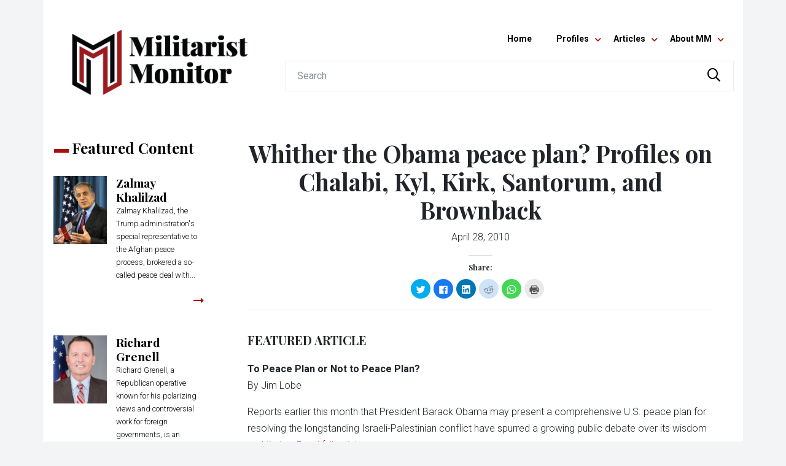

--- FILE ---
content_type: text/html; charset=UTF-8
request_url: https://militarist-monitor.org/whither_the_obama_peace_plan_profiles_on_chalabi_kyl_kirk_santorum_and_brow/
body_size: 16193
content:
<!DOCTYPE html>
<!--[if lt IE 9]> <html class="old-ie" lang="en-US"> <!![endif]-->
<!--[if gte IE 9|!(IE)]><!--> <html lang="en-US"> <!--<![endif]-->
<head>

  <meta charset="UTF-8" />
  <meta name="viewport" content="width=device-width, initial-scale=1">
  <meta http-equiv="X-UA-Compatible" content="IE=edge">
  <meta http-equiv="Content-Type" content="text/html; charset=utf-8" />
  <meta http-equiv="pragma" content="no-cache" />
  <meta http-equiv="imagetoolbar" content="no" />
  <meta name="language" content="English" />
  <meta name="charset" content="utf-8" />
  <meta name="distribution" content="Global" />
  <meta name="rating" content="General" />
  <meta name="expires" content="Never" />
  <meta name="robots" content="Index, Follow" />
  <meta name="revisit-after" content="3 Days" />

  <link rel="dns-prefetch" href="//ajax.googleapis.com">
  <link rel="dns-prefetch" href="//fonts.googleapis.com">
  <link rel="profile" href="http://gmpg.org/xfn/11" />
  <link rel="pingback" href="https://militarist-monitor.org/xmlrpc.php" />
  <meta name="google-site-verification" content="8dyMVcOj__oYxotWxXVl3IaWOMO5xVutGB3jfIILuCE" />
  <meta name="google-site-verification" content="bN7jh_uImE8EAvT55qYB-h9rZkwxgLGTnly-0G8c0eY" />

  <!-- Google Fonts -->
  <!-- <link href='//fonts.googleapis.com/css?family=Abril+Fatface|Roboto:300,400,700' rel='stylesheet' type='text/css'> -->
  <!-- <link href='//fonts.googleapis.com/css?family=Prata|Roboto:300,400,700' rel='stylesheet' type='text/css'> -->
  <link href='//fonts.googleapis.com/css?family=Playfair+Display:400,700,900|Roboto:300,400,700' rel='stylesheet' type='text/css'>


  <!-- Font Awesome -->
  <link rel="stylesheet" href="https://pro.fontawesome.com/releases/v5.3.1/css/all.css" integrity="sha384-9ralMzdK1QYsk4yBY680hmsb4/hJ98xK3w0TIaJ3ll4POWpWUYaA2bRjGGujGT8w" crossorigin="anonymous">

  <!-- Bootstrap -->
  <link rel="stylesheet" href="//maxcdn.bootstrapcdn.com/bootstrap/4.0.0-beta.3/css/bootstrap.min.css" integrity="sha384-Zug+QiDoJOrZ5t4lssLdxGhVrurbmBWopoEl+M6BdEfwnCJZtKxi1KgxUyJq13dy" crossorigin="anonymous">


  <!-- HTML5 shim and Respond.js IE8 support of HTML5 elements and media queries -->
  <!--[if lt IE 9]>
    <script src="https://militarist-monitor.org/wp-content/themes/rightweb-master-2018/assets/js/html5shiv.js"></script>
    <script src="https://militarist-monitor.org/wp-content/themes/rightweb-master-2018/assets/js/respond.min.js"></script>
  <![endif]-->

  <title itemprop="name">Whither the Obama peace plan? Profiles on Chalabi, Kyl, Kirk, Santorum, and Brownback - Militarist Monitor</title>

  
<!-- This site is optimized with the Yoast SEO Premium plugin v12.5.1 - https://yoast.com/wordpress/plugins/seo/ -->
<meta name="robots" content="max-snippet:-1, max-image-preview:large, max-video-preview:-1"/>
<link rel="canonical" href="https://militarist-monitor.org/whither_the_obama_peace_plan_profiles_on_chalabi_kyl_kirk_santorum_and_brow/" />
<meta property="og:locale" content="en_US" />
<meta property="og:type" content="article" />
<meta property="og:title" content="Whither the Obama peace plan? Profiles on Chalabi, Kyl, Kirk, Santorum, and Brownback - Militarist Monitor" />
<meta property="og:description" content="FEATURED ARTICLE To Peace Plan or Not to Peace Plan?…" />
<meta property="og:url" content="https://militarist-monitor.org/whither_the_obama_peace_plan_profiles_on_chalabi_kyl_kirk_santorum_and_brow/" />
<meta property="og:site_name" content="Militarist Monitor" />
<meta property="article:publisher" content="https://www.facebook.com/Militarist-Monitor-133609559991449/" />
<meta property="article:section" content="Right Web News Archive" />
<meta property="article:published_time" content="2010-04-28T19:37:54+00:00" />
<meta name="twitter:card" content="summary_large_image" />
<meta name="twitter:description" content="FEATURED ARTICLE To Peace Plan or Not to Peace Plan?…" />
<meta name="twitter:title" content="Whither the Obama peace plan? Profiles on Chalabi, Kyl, Kirk, Santorum, and Brownback - Militarist Monitor" />
<meta name="twitter:site" content="@MilitaristWeb" />
<meta name="twitter:creator" content="@MilitaristWeb" />
<script type='application/ld+json' class='yoast-schema-graph yoast-schema-graph--main'>{"@context":"https://schema.org","@graph":[{"@type":"Organization","@id":"https://militarist-monitor.org/#organization","name":"The Militarist Monitor","url":"https://militarist-monitor.org/","sameAs":["https://www.facebook.com/Militarist-Monitor-133609559991449/","https://twitter.com/MilitaristWeb"],"logo":{"@type":"ImageObject","@id":"https://militarist-monitor.org/#logo","url":"https://militarist-monitor.org/wp-content/uploads/2019/11/mm-social-profile-logo-fb.jpg","width":180,"height":180,"caption":"The Militarist Monitor"},"image":{"@id":"https://militarist-monitor.org/#logo"}},{"@type":"WebSite","@id":"https://militarist-monitor.org/#website","url":"https://militarist-monitor.org/","name":"Militarist Monitor","publisher":{"@id":"https://militarist-monitor.org/#organization"},"potentialAction":{"@type":"SearchAction","target":"https://militarist-monitor.org/?s={search_term_string}","query-input":"required name=search_term_string"}},{"@type":"WebPage","@id":"https://militarist-monitor.org/whither_the_obama_peace_plan_profiles_on_chalabi_kyl_kirk_santorum_and_brow/#webpage","url":"https://militarist-monitor.org/whither_the_obama_peace_plan_profiles_on_chalabi_kyl_kirk_santorum_and_brow/","inLanguage":"en-US","name":"Whither the Obama peace plan? Profiles on Chalabi, Kyl, Kirk, Santorum, and Brownback - Militarist Monitor","isPartOf":{"@id":"https://militarist-monitor.org/#website"},"datePublished":"2010-04-28T19:37:54+00:00","dateModified":"2010-04-28T19:37:54+00:00"},{"@type":"Article","@id":"https://militarist-monitor.org/whither_the_obama_peace_plan_profiles_on_chalabi_kyl_kirk_santorum_and_brow/#article","isPartOf":{"@id":"https://militarist-monitor.org/whither_the_obama_peace_plan_profiles_on_chalabi_kyl_kirk_santorum_and_brow/#webpage"},"author":{"@id":"https://militarist-monitor.org/#/schema/person/d3fd9f24fb673c99b84c90490faa4bc9"},"headline":"Whither the Obama peace plan? Profiles on Chalabi, Kyl, Kirk, Santorum, and Brownback","datePublished":"2010-04-28T19:37:54+00:00","dateModified":"2010-04-28T19:37:54+00:00","commentCount":0,"mainEntityOfPage":{"@id":"https://militarist-monitor.org/whither_the_obama_peace_plan_profiles_on_chalabi_kyl_kirk_santorum_and_brow/#webpage"},"publisher":{"@id":"https://militarist-monitor.org/#organization"},"articleSection":"Right Web News Archive"},{"@type":["Person"],"@id":"https://militarist-monitor.org/#/schema/person/d3fd9f24fb673c99b84c90490faa4bc9","name":"rightwebboss","image":{"@type":"ImageObject","@id":"https://militarist-monitor.org/#authorlogo","url":"https://secure.gravatar.com/avatar/b14834e1c04406afca71459001ed8347?s=96&d=mm&r=g","caption":"rightwebboss"},"sameAs":[]}]}</script>
<!-- / Yoast SEO Premium plugin. -->

<link rel='dns-prefetch' href='//s0.wp.com' />
<link rel='dns-prefetch' href='//s.w.org' />
		<script type="text/javascript">
			window._wpemojiSettings = {"baseUrl":"https:\/\/s.w.org\/images\/core\/emoji\/12.0.0-1\/72x72\/","ext":".png","svgUrl":"https:\/\/s.w.org\/images\/core\/emoji\/12.0.0-1\/svg\/","svgExt":".svg","source":{"concatemoji":"https:\/\/militarist-monitor.org\/wp-includes\/js\/wp-emoji-release.min.js?ver=5.3"}};
			!function(e,a,t){var r,n,o,i,p=a.createElement("canvas"),s=p.getContext&&p.getContext("2d");function c(e,t){var a=String.fromCharCode;s.clearRect(0,0,p.width,p.height),s.fillText(a.apply(this,e),0,0);var r=p.toDataURL();return s.clearRect(0,0,p.width,p.height),s.fillText(a.apply(this,t),0,0),r===p.toDataURL()}function l(e){if(!s||!s.fillText)return!1;switch(s.textBaseline="top",s.font="600 32px Arial",e){case"flag":return!c([127987,65039,8205,9895,65039],[127987,65039,8203,9895,65039])&&(!c([55356,56826,55356,56819],[55356,56826,8203,55356,56819])&&!c([55356,57332,56128,56423,56128,56418,56128,56421,56128,56430,56128,56423,56128,56447],[55356,57332,8203,56128,56423,8203,56128,56418,8203,56128,56421,8203,56128,56430,8203,56128,56423,8203,56128,56447]));case"emoji":return!c([55357,56424,55356,57342,8205,55358,56605,8205,55357,56424,55356,57340],[55357,56424,55356,57342,8203,55358,56605,8203,55357,56424,55356,57340])}return!1}function d(e){var t=a.createElement("script");t.src=e,t.defer=t.type="text/javascript",a.getElementsByTagName("head")[0].appendChild(t)}for(i=Array("flag","emoji"),t.supports={everything:!0,everythingExceptFlag:!0},o=0;o<i.length;o++)t.supports[i[o]]=l(i[o]),t.supports.everything=t.supports.everything&&t.supports[i[o]],"flag"!==i[o]&&(t.supports.everythingExceptFlag=t.supports.everythingExceptFlag&&t.supports[i[o]]);t.supports.everythingExceptFlag=t.supports.everythingExceptFlag&&!t.supports.flag,t.DOMReady=!1,t.readyCallback=function(){t.DOMReady=!0},t.supports.everything||(n=function(){t.readyCallback()},a.addEventListener?(a.addEventListener("DOMContentLoaded",n,!1),e.addEventListener("load",n,!1)):(e.attachEvent("onload",n),a.attachEvent("onreadystatechange",function(){"complete"===a.readyState&&t.readyCallback()})),(r=t.source||{}).concatemoji?d(r.concatemoji):r.wpemoji&&r.twemoji&&(d(r.twemoji),d(r.wpemoji)))}(window,document,window._wpemojiSettings);
		</script>
		<style type="text/css">
img.wp-smiley,
img.emoji {
	display: inline !important;
	border: none !important;
	box-shadow: none !important;
	height: 1em !important;
	width: 1em !important;
	margin: 0 .07em !important;
	vertical-align: -0.1em !important;
	background: none !important;
	padding: 0 !important;
}
</style>
	<link rel='stylesheet' id='wp-block-library-css'  href='https://c0.wp.com/c/5.3/wp-includes/css/dist/block-library/style.min.css' type='text/css' media='all' />
<link rel='stylesheet' id='contact-form-7-css'  href='https://militarist-monitor.org/wp-content/plugins/contact-form-7/includes/css/styles.css?ver=5.1.5' type='text/css' media='all' />
<link rel='stylesheet' id='style-css'  href='https://militarist-monitor.org/wp-content/themes/rightweb-master-2018/style.css?ver=5.3' type='text/css' media='all' />
<link rel='stylesheet' id='main-css'  href='https://militarist-monitor.org/wp-content/themes/rightweb-master-2018/assets/css/main.css?ver=5.3' type='text/css' media='all' />
<link rel='stylesheet' id='social-logos-css'  href='https://c0.wp.com/p/jetpack/7.9.4/_inc/social-logos/social-logos.min.css' type='text/css' media='all' />
<link rel='stylesheet' id='jetpack_css-css'  href='https://c0.wp.com/p/jetpack/7.9.4/css/jetpack.css' type='text/css' media='all' />
<link rel='https://api.w.org/' href='https://militarist-monitor.org/wp-json/' />
<link rel='shortlink' href='https://militarist-monitor.org/?p=6484' />
<link rel="alternate" type="application/json+oembed" href="https://militarist-monitor.org/wp-json/oembed/1.0/embed?url=https%3A%2F%2Fmilitarist-monitor.org%2Fwhither_the_obama_peace_plan_profiles_on_chalabi_kyl_kirk_santorum_and_brow%2F" />
<link rel="alternate" type="text/xml+oembed" href="https://militarist-monitor.org/wp-json/oembed/1.0/embed?url=https%3A%2F%2Fmilitarist-monitor.org%2Fwhither_the_obama_peace_plan_profiles_on_chalabi_kyl_kirk_santorum_and_brow%2F&#038;format=xml" />

<link rel='dns-prefetch' href='//c0.wp.com'/>
<style type='text/css'>img#wpstats{display:none}</style><style type="text/css">.recentcomments a{display:inline !important;padding:0 !important;margin:0 !important;}</style><link rel="icon" href="https://militarist-monitor.org/wp-content/uploads/2019/05/cropped-militarist-monitor-icon-32x32.png" sizes="32x32" />
<link rel="icon" href="https://militarist-monitor.org/wp-content/uploads/2019/05/cropped-militarist-monitor-icon-192x192.png" sizes="192x192" />
<link rel="apple-touch-icon-precomposed" href="https://militarist-monitor.org/wp-content/uploads/2019/05/cropped-militarist-monitor-icon-180x180.png" />
<meta name="msapplication-TileImage" content="https://militarist-monitor.org/wp-content/uploads/2019/05/cropped-militarist-monitor-icon-270x270.png" />


  
  <!-- Global site tag (gtag.js) - Google Analytics -->
  <script async src="https://www.googletagmanager.com/gtag/js?id=UA-17119724-1"></script>
  <script>
    window.dataLayer = window.dataLayer || [];
    function gtag(){dataLayer.push(arguments);}
    gtag('js', new Date());

    gtag('config', 'UA-17119724-1');
  </script>


  <!-- SHare This -->
  <script type="text/javascript" src="https://ws.sharethis.com/button/buttons.js"></script>
  <script type="text/javascript">
          stLight.options({
                  publisher:'5abb4716-1702-4eac-b0ba-1b86494ea351',
          });
  </script>      


</head>

<body class="post-template-default single single-post postid-6484 single-format-standard" itemscope="itemscope" itemtype="http://schema.org/WebPage">

<a name="top"></a>

  


<!-- .site-branding -->
<header id="masthead" class="clearfix site-header-wrapper d-none d-md-block" role="banner">
    <div class="site-header container">
        <div class="row">
            <div class="col-sm-4">

        <!-- <div class="site-branding text-center">
                      <a href="https://militarist-monitor.org/" title="Militarist Monitor">
              <img src="https://militarist-monitor.org/wp-content/uploads/2019/05/militarist-monitor-logo.png" alt="Militarist Monitor" class="img-fluid" data-aos="fade-down" />
            </a>
                    Tracking militarists’ efforts to influence U.S. foreign policy        </div> -->

        <div class="site-branding text-center">
                      <a href="https://militarist-monitor.org/" title="Militarist Monitor"><img src="https://militarist-monitor.org/wp-content/uploads/2019/05/militarist-monitor-logo.png" alt="Militarist Monitor" class="img-fluid animated fadeInDown" /></a>
                  </div>
      </div>
            <div class="col-sm-8">
                <div class="site-contact text-right p-3">

          <span class="header_social_icons">
                      <a href="https://www.facebook.com/Right-Web-133609559991449/" target="_blank"><i class="fab fa-fw fa-2x fa-facebook-square" aria-hidden="true"></i></a>
                              </span>

          <!-- <small>Contact</small> -->
          <!--           <p><small></small></p> -->
                </div> <!-- end .site-contact -->

                <div class="header-nav">
                    <!-- #main-navigation -->
                    <div class="main-menu-wrapper text-right">
                        <div class="main-menu">
                            <nav id="main-navigation" class="container navbar navbar-expand d-flex justify-content-end ml-auto mt-3 main-nav"><ul id="main-menu" class="navbar-nav"><li id="menu-item-82906" class="menu-item menu-item-type-custom menu-item-object-custom menu-item-82906"><a title="Home" href="/">Home</a></li>
<li id="menu-item-82908" class="menu-item menu-item-type-custom menu-item-object-custom menu-item-has-children menu-item-82908 dropdown"><a title="Profiles" href="#" data-toggle="dropdown" class="dropdown-toggle" aria-haspopup="true">Profiles <span class="caret"></span></a>
<ul role="menu" class=" dropdown-menu">
	<li id="menu-item-82918" class="menu-item menu-item-type-taxonomy menu-item-object-category menu-item-82918"><a title="Individuals" href="https://militarist-monitor.org/category/profiles/individuals/">Individuals</a></li>
	<li id="menu-item-82917" class="menu-item menu-item-type-taxonomy menu-item-object-category menu-item-82917"><a title="Government" href="https://militarist-monitor.org/category/profiles/government/">Government</a></li>
	<li id="menu-item-82916" class="menu-item menu-item-type-taxonomy menu-item-object-category menu-item-82916"><a title="Funders" href="https://militarist-monitor.org/category/profiles/funders/">Funders</a></li>
	<li id="menu-item-82920" class="menu-item menu-item-type-taxonomy menu-item-object-category menu-item-82920"><a title="Organizations" href="https://militarist-monitor.org/category/profiles/organizations/">Organizations</a></li>
	<li id="menu-item-82919" class="menu-item menu-item-type-taxonomy menu-item-object-category menu-item-82919"><a title="Media" href="https://militarist-monitor.org/category/profiles/media/">Media</a></li>
	<li id="menu-item-82915" class="menu-item menu-item-type-taxonomy menu-item-object-category menu-item-82915"><a title="Businesses" href="https://militarist-monitor.org/category/profiles/businesses/">Businesses</a></li>
	<li id="menu-item-82914" class="menu-item menu-item-type-taxonomy menu-item-object-category menu-item-82914"><a title="GroupWatch Archive" href="https://militarist-monitor.org/category/profiles/groupwatch_archive/">GroupWatch Archive</a></li>
</ul>
</li>
<li id="menu-item-82907" class="menu-item menu-item-type-custom menu-item-object-custom menu-item-has-children menu-item-82907 dropdown"><a title="Articles" href="#" data-toggle="dropdown" class="dropdown-toggle" aria-haspopup="true">Articles <span class="caret"></span></a>
<ul role="menu" class=" dropdown-menu">
	<li id="menu-item-82911" class="menu-item menu-item-type-taxonomy menu-item-object-category menu-item-82911"><a title="From the Wires" href="https://militarist-monitor.org/category/articles/from_the_wires/">From the Wires</a></li>
	<li id="menu-item-82913" class="menu-item menu-item-type-taxonomy menu-item-object-category menu-item-82913"><a title="Right Web Features Archive" href="https://militarist-monitor.org/category/articles/feature_stories/">Right Web Features Archive</a></li>
</ul>
</li>
<li id="menu-item-82909" class="menu-item menu-item-type-custom menu-item-object-custom menu-item-has-children menu-item-82909 dropdown"><a title="About MM" href="#" data-toggle="dropdown" class="dropdown-toggle" aria-haspopup="true">About MM <span class="caret"></span></a>
<ul role="menu" class=" dropdown-menu">
	<li id="menu-item-82923" class="menu-item menu-item-type-post_type menu-item-object-page menu-item-82923"><a title="About The Militarist Monitor" href="https://militarist-monitor.org/about/">About The Militarist Monitor</a></li>
	<li id="menu-item-82921" class="menu-item menu-item-type-post_type menu-item-object-page menu-item-82921"><a title="Privacy Policy" href="https://militarist-monitor.org/privacy-policy-2/">Privacy Policy</a></li>
</ul>
</li>
</ul></nav>                        </div>
                    </div>

                    <form role="search" method="get" class="search-form" action="https://militarist-monitor.org/">
                        <div class="input-group">
                            <input type="search" class="form-control search-input-field" placeholder="Search" aria-label="Search" name="s" title="Search">
                            <div class="input-group-append">
                                <button class="btn btn-outline-search" type="submit"><i class="far fa-fw fa-lg fa-search"></i></button>
                            </div>
                        </div>
                        <!-- <label>
                        <span class="screen-reader-text">Search for:</span>
                        <input type="search" class="search-field form-control" placeholder="Search …" value="" name="s" title="Search for:" />
                        </label>
                        <button type="submit" class="search-submit btn btn-outline-secondary" value="Search"><i class="far fa-search"></i></button> -->
                        <!-- </div> -->
                    </form>

                </div> <!-- end .header-nav -->
            </div> <!-- end .col-sm-8 -->
        </div> <!-- end .row -->
    </div>  <!-- end .container -->
</header>



<!-- HANDHELD HEADER -->

<header id="masthead-handheld" class="clearfix site-header-handheld-wrapper d-block d-md-none" role="banner">

  <div class="site-header-handheld-header container d-none">

    <div class="row">
      <div class="col-4 text-left pt-2">

                <a href="https://www.facebook.com/Right-Web-133609559991449/" target="_blank">

          <i class="fab fa-fw fa-2x fa-facebook-square" aria-hidden="true"></i>
          <!-- <span class="fa-fadin-onload fa-2x" style="vertical-align: middle;">
            <span class="fa-layers fa-fw">
              <i class="fas fa-circle" style="color: #212529;"></i>
              <i class="fa-inverse fab fa-facebook-square" data-fa-transform="shrink-8" style="color: #fff;"></i>
            </span>
          </span> -->
        </a>
        

        
      </div>
      <div class="col-8 text-right pt-2">

          <a href="mailto:">
            <i class="fas fa-fw fa-lg fa-envelope-square"></i>
            <!-- <i class="fa fa-fw fa-lg fa-envelope" aria-hidden="true"></i> -->
            <!-- <span class="fa-fadin-onload fa-2x" style="vertical-align: middle;">
              <span class="fa-layers fa-fw">
                <i class="fas fa-circle" style="color: #212529;"></i>
                <i class="fa-inverse fas fa-envelope" data-fa-transform="shrink-8" style="color: #fff;"></i>
              </span>
            </span> -->
          </a>
          <a href="tel:">
            <i class="fas fa-fw fa-lg fa-phone-square"></i>
            <!-- <i class="fa fa-fw fa-lg fa-phone" aria-hidden="true"></i> -->
            <!-- <span class="fa-fadin-onload fa-2x" style="vertical-align: middle;">
              <span class="fa-layers fa-fw">
                <i class="fas fa-circle" style="color: #212529;"></i>
                <i class="fa-inverse fas fa-phone" data-fa-transform="shrink-8" style="color: #fff;"></i>
              </span>
            </span> -->
          <span style="font-size: 1.1rem;"></span>
          </a>

      </div>
      
    </div>

  </div>



  <div class="site-header-handheld container">

    <div class="row">
      <div class="col-8">

        <div class="site-branding text-left">
                      <a href="https://militarist-monitor.org/" title="Militarist Monitor"><img src="https://militarist-monitor.org/wp-content/uploads/2019/05/militarist-monitor-logo.png" alt="Militarist Monitor" class="img-fluid" data-aos="fade-down" data-aos-once="true" /></a>
                  </div>

      </div>
      <div class="col-4">

        <div class="text-right mt-4">

          <a href="javascript:;" class="toggle-handheld" id="menu-toggle-slide" aria-expanded="false"><span class="sr-only sr-only-focusable">Menu</span>
              <svg class="icon icon-menu-toggle" aria-hidden="true" version="1.1" xmlns="http://www.w3.org/2000/svg" xmlns:xlink="http://www.w3.org/1999/xlink" x="0px" y="0px" viewBox="0 0 100 100">
                <g class="svg-menu-toggle">
                  <path class="line line-1" d="M5 13h90v14H5z"/>
                  <path class="line line-2" d="M5 43h90v14H5z"/>
                  <path class="line line-3" d="M5 73h90v14H5z"/>
                </g>
              </svg>
          </a>

        </div>

      </div>
    </div>
</div>



</header>



<!-- #main-navigation -->
<div class="handheld-menu-wrapper d-block d-sm-none">


<!--
handheld-menu-slide-left
handheld-menu-slide-down
-->

  <div class="handheld-menu handheld-menu-slide-left container">


    <div class="menu_close text-right">

      <a href="#" class="toggle-handheld" id="menu-toggle-slide-in" aria-expanded="false"><span class="sr-only sr-only-focusable">Menu</span>
          <svg class="icon icon-menu-toggle" aria-hidden="true" version="1.1" xmlns="http://www.w3.org/2000/svg" xmlns:xlink="http://www.w3.org/1999/xlink" x="0px" y="0px" viewBox="0 0 100 100">
            <g class="svg-menu-toggle">
              <path class="line line-1" d="M5 13h90v14H5z"/>
              <path class="line line-2" d="M5 43h90v14H5z"/>
              <path class="line line-3" d="M5 73h90v14H5z"/>
            </g>
          </svg>
      </a>

    </div>




  <nav id="handheld-navigation" class="container navbar navbar-expand-lg handheld-nav"><ul id="handheld-menu" class="navbar-nav"><li class="menu-item menu-item-type-custom menu-item-object-custom menu-item-82906"><a title="Home" href="/">Home</a></li>
<li class="menu-item menu-item-type-custom menu-item-object-custom menu-item-has-children menu-item-82908 dropdown"><a title="Profiles" href="#" data-toggle="dropdown" class="dropdown-toggle" aria-haspopup="true">Profiles <span class="caret"></span></a>
<ul role="menu" class=" dropdown-menu">
	<li class="menu-item menu-item-type-taxonomy menu-item-object-category menu-item-82918"><a title="Individuals" href="https://militarist-monitor.org/category/profiles/individuals/">Individuals</a></li>
	<li class="menu-item menu-item-type-taxonomy menu-item-object-category menu-item-82917"><a title="Government" href="https://militarist-monitor.org/category/profiles/government/">Government</a></li>
	<li class="menu-item menu-item-type-taxonomy menu-item-object-category menu-item-82916"><a title="Funders" href="https://militarist-monitor.org/category/profiles/funders/">Funders</a></li>
	<li class="menu-item menu-item-type-taxonomy menu-item-object-category menu-item-82920"><a title="Organizations" href="https://militarist-monitor.org/category/profiles/organizations/">Organizations</a></li>
	<li class="menu-item menu-item-type-taxonomy menu-item-object-category menu-item-82919"><a title="Media" href="https://militarist-monitor.org/category/profiles/media/">Media</a></li>
	<li class="menu-item menu-item-type-taxonomy menu-item-object-category menu-item-82915"><a title="Businesses" href="https://militarist-monitor.org/category/profiles/businesses/">Businesses</a></li>
	<li class="menu-item menu-item-type-taxonomy menu-item-object-category menu-item-82914"><a title="GroupWatch Archive" href="https://militarist-monitor.org/category/profiles/groupwatch_archive/">GroupWatch Archive</a></li>
</ul>
</li>
<li class="menu-item menu-item-type-custom menu-item-object-custom menu-item-has-children menu-item-82907 dropdown"><a title="Articles" href="#" data-toggle="dropdown" class="dropdown-toggle" aria-haspopup="true">Articles <span class="caret"></span></a>
<ul role="menu" class=" dropdown-menu">
	<li class="menu-item menu-item-type-taxonomy menu-item-object-category menu-item-82911"><a title="From the Wires" href="https://militarist-monitor.org/category/articles/from_the_wires/">From the Wires</a></li>
	<li class="menu-item menu-item-type-taxonomy menu-item-object-category menu-item-82913"><a title="Right Web Features Archive" href="https://militarist-monitor.org/category/articles/feature_stories/">Right Web Features Archive</a></li>
</ul>
</li>
<li class="menu-item menu-item-type-custom menu-item-object-custom menu-item-has-children menu-item-82909 dropdown"><a title="About MM" href="#" data-toggle="dropdown" class="dropdown-toggle" aria-haspopup="true">About MM <span class="caret"></span></a>
<ul role="menu" class=" dropdown-menu">
	<li class="menu-item menu-item-type-post_type menu-item-object-page menu-item-82923"><a title="About The Militarist Monitor" href="https://militarist-monitor.org/about/">About The Militarist Monitor</a></li>
	<li class="menu-item menu-item-type-post_type menu-item-object-page menu-item-82921"><a title="Privacy Policy" href="https://militarist-monitor.org/privacy-policy-2/">Privacy Policy</a></li>
</ul>
</li>
</ul></nav>
  <div class="site-search-mobile container pt-3">
    <div class="row">
      <div class="col-12">
                <form role="search" method="get" class="search-form" action="https://militarist-monitor.org/">
          <!-- <div class="search-form-interior"> -->

            <div class="input-group">
              <input type="search" class="form-control search-input-field" placeholder="Search" aria-label="Search" name="s" title="Search">
              <div class="input-group-append">
                <button class="btn btn-outline-search" type="submit"><i class="far fa-fw fa-lg fa-search"></i></button>
              </div>
            </div>

            <!-- <label>
              <span class="screen-reader-text">Search for:</span>
              <input type="search" class="search-field form-control" placeholder="Search …" value="" name="s" title="Search for:" />
            </label>
            <button type="submit" class="search-submit btn btn-outline-secondary" value="Search"><i class="far fa-search"></i></button> -->
          <!-- </div> -->
        </form>
      </div>
    </div>
  </div>


    <div class="p-3 social_links">
      <div class="row justify-content-center">
        <div class="col-12 text-center">
          <h4><a href="tel:"></a></h4>
          <h4><a href="mailto:"></a></h4>


          
          <p>
                      <a href="https://www.facebook.com/Right-Web-133609559991449/" target="_blank"><i class="fab fa-fw fa-2x fa-facebook-square" aria-hidden="true"></i></a>
                              </p>

        </div>
      </div>
    </div>




  </div>
  <div class="handheld-menu-transparent-bg toggle-handheld-behind-block"></div>
</div>








<div class="main-wrapper">
  <div class="container main-page" id="page">
    <div id="main" class="row justify-content-center">
        
      <div class="single_sidebar col-lg-3 order-2 order-lg-1">
        <section class="sidebar-left row" itemscope itemtype="http://schema.org/WPSideBar">

	<!-- // FEATURED PROFILES -->
	<div class="block-section-recent-profiles col-12 col-md-6 col-lg-12">

		<div class="row">
			<div class="col-sm-12">
				<h2 class="block-section-heading">Featured Content</h2>
			</div>
		</div>
		<div class="row">

			

				<a href="https://militarist-monitor.org/profile/zalmay-khalilzad/" class="w-100">

    <div class="col-sm-12 mb-3 pl-0">

        <div class="recent_profiles_white">
            <div class="row">
                <div class="col-4 p-0">
                    <div class="recent_profiles" style="background-image: url('https://militarist-monitor.org/wp-content/uploads/2019/02/Khalilzad.jpg')"></div>
                </div>
                <div class="col-8">
                    <div class="recent_profiles_content">
                        <h2>Zalmay Khalilzad</h2>
                        <div class="article-excerpt">
                            <p>Zalmay Khalilzad, the Trump administration's special representative to the Afghan peace process, brokered a so-called peace deal with...</p>
                        </div>
                    </div>
                </div>
            </div>
            <div class="row">
              <div class="col-8 p-0">
                  <!-- <div class="float-left content-author-date"></div> -->
                </div>
                <div class="col-4">
                  <div class="float-right content-read-link"><i class="far fa-long-arrow-alt-right"></i></div>
                </div>
            </div>
        </div>

    </div>

</a>


			

				<a href="https://militarist-monitor.org/profile/richard-grenell/" class="w-100">

    <div class="col-sm-12 mb-3 pl-0">

        <div class="recent_profiles_white">
            <div class="row">
                <div class="col-4 p-0">
                    <div class="recent_profiles" style="background-image: url('https://militarist-monitor.org/wp-content/uploads/2020/03/734px-Richard_Grenell_official_photo_cropped.jpg')"></div>
                </div>
                <div class="col-8">
                    <div class="recent_profiles_content">
                        <h2>Richard Grenell</h2>
                        <div class="article-excerpt">
                            <p>Richard Grenell, a Republican operative known for his polarizing views and controversial work for foreign governments, is an outspoken Trump...</p>
                        </div>
                    </div>
                </div>
            </div>
            <div class="row">
              <div class="col-8 p-0">
                  <!-- <div class="float-left content-author-date"></div> -->
                </div>
                <div class="col-4">
                  <div class="float-right content-read-link"><i class="far fa-long-arrow-alt-right"></i></div>
                </div>
            </div>
        </div>

    </div>

</a>


			

				<a href="https://militarist-monitor.org/profile/william-barr/" class="w-100">

    <div class="col-sm-12 mb-3 pl-0">

        <div class="recent_profiles_white">
            <div class="row">
                <div class="col-4 p-0">
                    <div class="recent_profiles" style="background-image: url('https://militarist-monitor.org/wp-content/uploads/2019/04/William-Barr.jpg')"></div>
                </div>
                <div class="col-8">
                    <div class="recent_profiles_content">
                        <h2>William Barr</h2>
                        <div class="article-excerpt">
                            <p>Donald Trump's second attorney general, William Barr has been an extreme Trump loyalist, going to extraordinary lengths to shield...</p>
                        </div>
                    </div>
                </div>
            </div>
            <div class="row">
              <div class="col-8 p-0">
                  <!-- <div class="float-left content-author-date"></div> -->
                </div>
                <div class="col-4">
                  <div class="float-right content-read-link"><i class="far fa-long-arrow-alt-right"></i></div>
                </div>
            </div>
        </div>

    </div>

</a>


			
		</div>

	</div>

	<!-- // FROM THE WIRES -->
	<div class="block-section-recent-wires col-12 col-md-6 col-lg-12">

		<div class="row">
			<div class="col-sm-12">
				<h2 class="block-section-heading">From the Wires</h2>
			</div>
		</div>

		<div class="block-section-recent-wires" itemscope itemtype="http://schema.org/Article">
			<div class="row">

				
				<div class="col-sm-12">

					<a href="https://militarist-monitor.org/what-ails-libyas-peace-process/">

    <!-- <div class="recent_articles " style="background-image: url('https://militarist-monitor.org/wp-content/uploads/2020/03/Libya-conflict.jpg')"> -->
            <div class="recent_articles" style="background-image: url('https://militarist-monitor.org/wp-content/uploads/2020/03/Libya-conflict.jpg')">
    
    
        <div class="recent_articles_content">

            <h2>What ails Libya’s peace process?</h2>


            
            <div class="recent_articles_content_footer">
                <div class="float-left content-author-date"><span class="post-date">March 02, 2020</span></div>
                <div class="float-right content-read-link">READ <i class="far fa-long-arrow-alt-right"></i></div>
            </div>
        </div>

    </div>
</a>

				</div>

				
				<div class="col-sm-12">

					<a href="https://militarist-monitor.org/the-paradox-of-americas-endless-wars/">

    <!-- <div class="recent_articles recent_articles_no_image" style="background-image: url('')"> -->
            <div class="recent_articles" style="background-image: url('https://militarist-monitor.org/wp-content/themes/rightweb-master-2018/assets/images/placeholder-featured-profile.jpg')">
    
    
        <div class="recent_articles_content">

            <h2>The Paradox of America’s Endless Wars</h2>


            
            <div class="recent_articles_content_footer">
                <div class="float-left content-author-date"><span class="post-date">February 26, 2020</span></div>
                <div class="float-right content-read-link">READ <i class="far fa-long-arrow-alt-right"></i></div>
            </div>
        </div>

    </div>
</a>

				</div>

				
				<div class="col-sm-12">

					<a href="https://militarist-monitor.org/neocons-in-the-age-of-trump-the-case-of-the-fdd-and-irans-fake-opposition/">

    <!-- <div class="recent_articles " style="background-image: url('https://militarist-monitor.org/wp-content/uploads/2019/10/Iran-opposition.jpg')"> -->
            <div class="recent_articles" style="background-image: url('https://militarist-monitor.org/wp-content/uploads/2019/10/Iran-opposition.jpg')">
    
    
        <div class="recent_articles_content">

            <h2>Neocons in the Age of Trump? The Case of the FDD and Iran’s “Fake Opposition”</h2>


            
            <div class="recent_articles_content_footer">
                <div class="float-left content-author-date"><span class="post-date">February 19, 2020</span></div>
                <div class="float-right content-read-link">READ <i class="far fa-long-arrow-alt-right"></i></div>
            </div>
        </div>

    </div>
</a>

				</div>

				
				<div class="col-sm-12">

					<a href="https://militarist-monitor.org/the-american-chaos-machine-u-s-foreign-policy-goes-off-the-rails/">

    <!-- <div class="recent_articles recent_articles_no_image" style="background-image: url('')"> -->
            <div class="recent_articles" style="background-image: url('https://militarist-monitor.org/wp-content/themes/rightweb-master-2018/assets/images/placeholder-featured-profile.jpg')">
    
    
        <div class="recent_articles_content">

            <h2>The American Chaos Machine: U.S. Foreign Policy Goes Off the Rails</h2>


            
            <div class="recent_articles_content_footer">
                <div class="float-left content-author-date"><span class="post-date">January 25, 2020</span></div>
                <div class="float-right content-read-link">READ <i class="far fa-long-arrow-alt-right"></i></div>
            </div>
        </div>

    </div>
</a>

				</div>

				
			</div>
		</div>

	</div>

</section>
      </div>
      
      <div class="single_article_block col-lg-9 order-1 order-lg-2">
        <div class="body-container content-top main-container">
          <section class="content-element">

                          
<article id="post-6484" class="post-6484 post type-post status-publish format-standard hentry category-right_web_news">
    <div class="entry-content underline-links" itemprop="mainContentOfPage">

        <div class="row mb-3">
            <div class="col-sm-12">
                <header class="page_heading text-center">
                    <h1 class="animated fadeInDown" itemprop="title">Whither the Obama peace plan? Profiles on Chalabi, Kyl, Kirk, Santorum, and Brownback</h1>
                                            <p class="priority_low mt-2">
                        <span class="article_info">
                                                        <span class="d-block" itemprop="datePublished" content="April 28, 2010">
                                                                April 28, 2010                            </span>

                        </span>
                    </p>
                    
                    
                    <div class="sharedaddy sd-sharing-enabled"><div class="robots-nocontent sd-block sd-social sd-social-icon sd-sharing"><h3 class="sd-title">Share:</h3><div class="sd-content"><ul><li class="share-twitter"><a rel="nofollow noopener noreferrer" data-shared="sharing-twitter-6484" class="share-twitter sd-button share-icon no-text" href="https://militarist-monitor.org/whither_the_obama_peace_plan_profiles_on_chalabi_kyl_kirk_santorum_and_brow/?share=twitter" target="_blank" title="Click to share on Twitter"><span></span><span class="sharing-screen-reader-text">Click to share on Twitter (Opens in new window)</span></a></li><li class="share-facebook"><a rel="nofollow noopener noreferrer" data-shared="sharing-facebook-6484" class="share-facebook sd-button share-icon no-text" href="https://militarist-monitor.org/whither_the_obama_peace_plan_profiles_on_chalabi_kyl_kirk_santorum_and_brow/?share=facebook" target="_blank" title="Click to share on Facebook"><span></span><span class="sharing-screen-reader-text">Click to share on Facebook (Opens in new window)</span></a></li><li class="share-linkedin"><a rel="nofollow noopener noreferrer" data-shared="sharing-linkedin-6484" class="share-linkedin sd-button share-icon no-text" href="https://militarist-monitor.org/whither_the_obama_peace_plan_profiles_on_chalabi_kyl_kirk_santorum_and_brow/?share=linkedin" target="_blank" title="Click to share on LinkedIn"><span></span><span class="sharing-screen-reader-text">Click to share on LinkedIn (Opens in new window)</span></a></li><li class="share-reddit"><a rel="nofollow noopener noreferrer" data-shared="" class="share-reddit sd-button share-icon no-text" href="https://militarist-monitor.org/whither_the_obama_peace_plan_profiles_on_chalabi_kyl_kirk_santorum_and_brow/?share=reddit" target="_blank" title="Click to share on Reddit"><span></span><span class="sharing-screen-reader-text">Click to share on Reddit (Opens in new window)</span></a></li><li class="share-jetpack-whatsapp"><a rel="nofollow noopener noreferrer" data-shared="" class="share-jetpack-whatsapp sd-button share-icon no-text" href="https://militarist-monitor.org/whither_the_obama_peace_plan_profiles_on_chalabi_kyl_kirk_santorum_and_brow/?share=jetpack-whatsapp" target="_blank" title="Click to share on WhatsApp"><span></span><span class="sharing-screen-reader-text">Click to share on WhatsApp (Opens in new window)</span></a></li><li class="share-print"><a rel="nofollow noopener noreferrer" data-shared="" class="share-print sd-button share-icon no-text" href="https://militarist-monitor.org/whither_the_obama_peace_plan_profiles_on_chalabi_kyl_kirk_santorum_and_brow/#print" target="_blank" title="Click to print"><span></span><span class="sharing-screen-reader-text">Click to print (Opens in new window)</span></a></li><li class="share-end"></li></ul></div></div></div>                </header>
            </div>
        </div>

        <div class="row">

            <div class="single_body_content col-sm-12">

                
                
                                <p><strong>FEATURED ARTICLE</strong></p>
<p><strong>To  Peace Plan or  Not to Peace Plan?</strong><br /> By Jim Lobe</p>
<p> Reports earlier this month that President  Barack  Obama may present a comprehensive U.S. peace plan for resolving the   longstanding Israeli-Palestinian conflict have spurred a growing public  debate  over its wisdom and timing. <a href="http://salsa.democracyinaction.org/dia/track.jsp?key=-1&amp;url_num=3&amp;url=http%3A%2F%2Fwww.rightweb.irc-online.org%2Farticles%2Fdisplay%2Fto_peace_plan_or_not_to_peace_plan">Read  full article</a>.</p>
<p>&nbsp;</p>
<p><strong>FEATURED PROFILES</strong></p>
<p><a href="http://salsa.democracyinaction.org/dia/track.jsp?key=-1&amp;url_num=4&amp;url=http%3A%2F%2Fwww.rightweb.irc-online.org%2Fprofile%2FChalabi_Ahmed"><strong>Ahmad Chalabi</strong></a><br /> A long-standing favorite of the neocon crowd,  Chalabi has  recently been accused of unjustly marginalizing political  opponents in Iraq  while at the same time courting Iran.</p>
<p> <a href="http://salsa.democracyinaction.org/dia/track.jsp?key=-1&amp;url_num=5&amp;url=http%3A%2F%2Fwww.rightweb.irc-online.org%2Fprofile%2FKirk_Mark"><strong>Mark Kirk</strong></a><br /> Criticized by his  Democratic opponent for accepting  donations from Goldman Sachs employees, Rep.  Mark Kirk (R-IL), a key  &#8220;pro-Israel&#8221; hardliner in the House, remains the  favorite to win the  Illinois Senate seat vacated by President Obama.</p>
<p> <a href="http://salsa.democracyinaction.org/dia/track.jsp?key=-1&amp;url_num=6&amp;url=http%3A%2F%2Fwww.rightweb.irc-online.org%2Fprofile%2FKyl_Jon"><strong>Jon Kyl</strong></a><br /> One of the Senate&#8217;s key foreign policy hawks and a   frequent critic of President Obama, Kyl has lambasted the  administration&#8217;s arms  control initiatives while championing its  military escalation in  Afghanistan.</p>
<p> <a href="http://salsa.democracyinaction.org/dia/track.jsp?key=-1&amp;url_num=7&amp;url=http%3A%2F%2Fwww.rightweb.irc-online.org%2Fprofile%2FSantorum_Rick"><strong>Rick Santorum</strong></a><br /> The former senator from Pennsylvania turned  rightwing pundit  at the neocon Ethics and Public Policy Center appears  to be gearing up for a  2012 presidential bid.</p>
<p> <a href="http://salsa.democracyinaction.org/dia/track.jsp?key=-1&amp;url_num=8&amp;url=http%3A%2F%2Fwww.rightweb.irc-online.org%2Fprofile%2FBrownback_Sam"><strong>Sam Brownback</strong></a><br /> A frontrunner to replace Katherine Sibelius as  governor of  Kansas, Brownback has been one of the Senate&#8217;s leading  domestic conservatives  and foreign policy hawks.</p>
<p>&nbsp;</p>
<p><strong>ALSO NEW ON RIGHT WEB</strong></p>
<p><a href="http://salsa.democracyinaction.org/dia/track.jsp?key=-1&amp;url_num=9&amp;url=http%3A%2F%2Fwww.rightweb.irc-online.org%2Farticles%2Fdisplay%2Fisrael_and_the_u.s._nuclear_option_on_iran"><strong>Israel and the U.S. Nuclear Option on Iran</strong></a><br /> Although the Obama  administration has carefully  avoided drawing a connection between Israel and  its decision to reserve  the right to use nuclear weapons against Iran, the new  Nuclear Posture  Review broadens the range of contingencies in which nuclear  weapons  might play a role so as to include an Iranian military response to an   Israeli attack.</p>
<p> <a href="http://salsa.democracyinaction.org/dia/track.jsp?key=-1&amp;url_num=10&amp;url=http%3A%2F%2Fwww.rightweb.irc-online.org%2Farticles%2Fdisplay%2Falleged_weapons_transfer_threatens_u.s._mideast_efforts"><strong>Alleged  Weapons Transfer Threatens U.S.  Mideast Efforts</strong></a><br /> Recent  Israeli allegations that Syria is providing  Hezbollah with Scud missiles is  jeopardizing U.S. efforts to woo  Damascus away from its alliance with Iran.</p>
<p>&nbsp;</p>
<p><strong>LETTERS</strong></p>
<p>Right  Web encourages feedback and comments. Send letters to <a href="mailto:rightweb@pips-dc.org" style="text-decoration: none; color: #0081c9;" target="_blank">rightweb.ips@gmail.com.</a> RightWeb reserves the right to edit comments for clarity and brevity.  Be sure to include your full name. Thank you.</p>
<div class="sharedaddy sd-sharing-enabled"><div class="robots-nocontent sd-block sd-social sd-social-icon sd-sharing"><h3 class="sd-title">Share:</h3><div class="sd-content"><ul><li class="share-twitter"><a rel="nofollow noopener noreferrer" data-shared="sharing-twitter-6484" class="share-twitter sd-button share-icon no-text" href="https://militarist-monitor.org/whither_the_obama_peace_plan_profiles_on_chalabi_kyl_kirk_santorum_and_brow/?share=twitter" target="_blank" title="Click to share on Twitter"><span></span><span class="sharing-screen-reader-text">Click to share on Twitter (Opens in new window)</span></a></li><li class="share-facebook"><a rel="nofollow noopener noreferrer" data-shared="sharing-facebook-6484" class="share-facebook sd-button share-icon no-text" href="https://militarist-monitor.org/whither_the_obama_peace_plan_profiles_on_chalabi_kyl_kirk_santorum_and_brow/?share=facebook" target="_blank" title="Click to share on Facebook"><span></span><span class="sharing-screen-reader-text">Click to share on Facebook (Opens in new window)</span></a></li><li class="share-linkedin"><a rel="nofollow noopener noreferrer" data-shared="sharing-linkedin-6484" class="share-linkedin sd-button share-icon no-text" href="https://militarist-monitor.org/whither_the_obama_peace_plan_profiles_on_chalabi_kyl_kirk_santorum_and_brow/?share=linkedin" target="_blank" title="Click to share on LinkedIn"><span></span><span class="sharing-screen-reader-text">Click to share on LinkedIn (Opens in new window)</span></a></li><li class="share-reddit"><a rel="nofollow noopener noreferrer" data-shared="" class="share-reddit sd-button share-icon no-text" href="https://militarist-monitor.org/whither_the_obama_peace_plan_profiles_on_chalabi_kyl_kirk_santorum_and_brow/?share=reddit" target="_blank" title="Click to share on Reddit"><span></span><span class="sharing-screen-reader-text">Click to share on Reddit (Opens in new window)</span></a></li><li class="share-jetpack-whatsapp"><a rel="nofollow noopener noreferrer" data-shared="" class="share-jetpack-whatsapp sd-button share-icon no-text" href="https://militarist-monitor.org/whither_the_obama_peace_plan_profiles_on_chalabi_kyl_kirk_santorum_and_brow/?share=jetpack-whatsapp" target="_blank" title="Click to share on WhatsApp"><span></span><span class="sharing-screen-reader-text">Click to share on WhatsApp (Opens in new window)</span></a></li><li class="share-print"><a rel="nofollow noopener noreferrer" data-shared="" class="share-print sd-button share-icon no-text" href="https://militarist-monitor.org/whither_the_obama_peace_plan_profiles_on_chalabi_kyl_kirk_santorum_and_brow/#print" target="_blank" title="Click to print"><span></span><span class="sharing-screen-reader-text">Click to print (Opens in new window)</span></a></li><li class="share-end"></li></ul></div></div></div>            </div>

        </div>

    </div>

    
</article>
            
            
            
          </section>
        </div>
      </div>
    </div>
  </div>
</div>



<div class="footer_cta-1_wrapper d-none">
<!-- <div class="page_heading_wrapper_with_image_overlay d-none"></div> -->
  <div class="container">
    <div class="footer_cta-1">
      <div class="row m-0">
        <div class="col-12 col-sm-10 offset-sm-1 text-center">
          <div class="footer_cta-1" data-aos="fade-up">

            <div class="textwidget"><h3 style="text-align: center;"><strong>Tracking militarists’ efforts to influence U.S. foreign policy.</strong></h3>
<p>Don't miss a thing, subscribe to stay updated...</p>
</div>
            <button class="btn btn-cta" id="subscribe-open" title="Register Now" data-toggle="modal" data-target=".subscribe_modal">Subscribe Now <i class="fa fa-fw fa-chevron-right"></i></button>

            

          </div>
        </div>
      </div>    
    </div>
  </div>
</div>

<style>
.wpcf7-form-control {
  padding: .75rem;
}
.wpcf7-response-output {
  color: #fff;
}
</style>
<div class="footer_cta-1_wrapper_bak">
  <div class="container footer_cta-1_wrapper">
    <div class="footer_cta-1">
      <div class="row align-self-center m-0">
        <div class="col-12 col-sm-10 offset-sm-1 text-center">
          <div class="footer_cta-1" data-aos="fade-up">
            <div class="textwidget"><h3 style="text-align: center;"><strong>Tracking militarists’ efforts to influence U.S. foreign policy.</strong></h3>
<p>Don't miss a thing, subscribe to stay updated...</p>
</div>

            <div class="row align-self-center">
              <div class="col-sm-12 text-center">
                <div class="promo-signup-form"><div role="form" class="wpcf7" id="wpcf7-f83383-o1" lang="en-US" dir="ltr">
<div class="screen-reader-response"></div>
<form action="/whither_the_obama_peace_plan_profiles_on_chalabi_kyl_kirk_santorum_and_brow/#wpcf7-f83383-o1" method="post" class="wpcf7-form" novalidate="novalidate">
<div style="display: none;">
<input type="hidden" name="_wpcf7" value="83383" />
<input type="hidden" name="_wpcf7_version" value="5.1.5" />
<input type="hidden" name="_wpcf7_locale" value="en_US" />
<input type="hidden" name="_wpcf7_unit_tag" value="wpcf7-f83383-o1" />
<input type="hidden" name="_wpcf7_container_post" value="0" />
</div>
<p><label> <span class="wpcf7-form-control-wrap your-email"><input type="email" name="your-email" value="" size="40" class="wpcf7-form-control wpcf7-text wpcf7-email wpcf7-validates-as-required wpcf7-validates-as-email" aria-required="true" aria-invalid="false" placeholder="Email Address" /></span> </label><br />
<input type="submit" value="Subscribe" class="wpcf7-form-control wpcf7-submit btn btn-lg btn-cta btn-primary-alt" /></p>
<p style="display: none !important;"><label>&#916;<textarea name="_wpcf7_ak_hp_textarea" cols="45" rows="8" maxlength="100"></textarea></label><input type="hidden" id="ak_js_1" name="_wpcf7_ak_js" value="134"/><script>document.getElementById( "ak_js_1" ).setAttribute( "value", ( new Date() ).getTime() );</script></p><div class="wpcf7-response-output wpcf7-display-none"></div></form></div></div>
                <div class="promo-signup-form-disclaimer"><p><small class="muted">We will NEVER share your details</small></p></div>
              </div>
            </div>


          </div>
        </div>
      </div>    
    </div>
  </div>
</div>


<footer class="site-footer" itemscope="itemscope" itemtype="http://schema.org/WPFooter" role="contentinfo">
  <div class="container">  
    <div class="row">   
      <div class="col-sm-2 text-left">
        <section class="footer-menu footer-menu-identity">
          <!-- <h4>Militarist Monitor</h4> -->
          <a href="https://militarist-monitor.org">
            <img src="/wp-content/uploads/2019/05/militarist-monitor-icon.png" class="img-fluid">
          </a>
        </section>
      </div>      
      <div class="col-sm-2 text-left">
        <section class="footer-menu footer-menu-profiles">
          <h4>Profiles</h4>
          <nav id="footer-navigation-profiles" class="navbar footer-nav"><ul id="footer-menu-profiles" class="nav flex-column"><li id="menu-item-83194" class="menu-item menu-item-type-taxonomy menu-item-object-category menu-item-83194"><a href="https://militarist-monitor.org/category/profiles/individuals/">Individuals</a></li>
<li id="menu-item-83193" class="menu-item menu-item-type-taxonomy menu-item-object-category menu-item-83193"><a href="https://militarist-monitor.org/category/profiles/government/">Government</a></li>
<li id="menu-item-83192" class="menu-item menu-item-type-taxonomy menu-item-object-category menu-item-83192"><a href="https://militarist-monitor.org/category/profiles/funders/">Funders</a></li>
<li id="menu-item-83196" class="menu-item menu-item-type-taxonomy menu-item-object-category menu-item-83196"><a href="https://militarist-monitor.org/category/profiles/organizations/">Organizations</a></li>
<li id="menu-item-83195" class="menu-item menu-item-type-taxonomy menu-item-object-category menu-item-83195"><a href="https://militarist-monitor.org/category/profiles/media/">Media</a></li>
<li id="menu-item-83191" class="menu-item menu-item-type-taxonomy menu-item-object-category menu-item-83191"><a href="https://militarist-monitor.org/category/profiles/businesses/">Businesses</a></li>
<li id="menu-item-83224" class="menu-item menu-item-type-taxonomy menu-item-object-category menu-item-83224"><a href="https://militarist-monitor.org/category/profiles/groupwatch_archive/">GroupWatch Archive</a></li>
</ul></nav>  
        </section>
      </div>
      <div class="col-sm-2 text-left">
        <section class="footer-menu footer-menu-articles">
          <h4>Articles</h4>
          <nav id="footer-navigation-articles" class="navbar footer-nav"><ul id="footer-menu-articles" class="nav flex-column"><li id="menu-item-83187" class="menu-item menu-item-type-taxonomy menu-item-object-category menu-item-83187"><a href="https://militarist-monitor.org/category/articles/from_the_wires/">From the Wires</a></li>
<li id="menu-item-83188" class="menu-item menu-item-type-taxonomy menu-item-object-category current-post-ancestor current-menu-parent current-post-parent menu-item-83188"><a href="https://militarist-monitor.org/category/newsletters/right_web_news/">Right Web News Archive</a></li>
</ul></nav>  
        </section>
      </div>
      <div class="col-sm-2 text-left">
        <section class="footer-menu footer-menu-about">
          <h4>About</h4>
          <nav id="footer-navigation-about" class="navbar footer-nav"><ul id="footer-menu-about" class="nav flex-column"><li id="menu-item-83198" class="menu-item menu-item-type-post_type menu-item-object-page menu-item-83198"><a href="https://militarist-monitor.org/about/">About The Militarist Monitor</a></li>
<li id="menu-item-83197" class="menu-item menu-item-type-post_type menu-item-object-page menu-item-83197"><a href="https://militarist-monitor.org/privacy-policy-2/">Privacy Policy</a></li>
</ul></nav>  
        </section>
      </div>  
      <div class="col-sm-4 text-left">
        <section class="footer-menu footer-menu-about text-right">
          <h4>Follow Us</h4>
          <a href="https://www.facebook.com/Right-Web-133609559991449/" target="_blank" class="social-center-icon ml-2 mr-2"><i class="fab fa-fw fa-lg fa-facebook-square" aria-hidden="true"></i></a>                    <a href="https://twitter.com/MilitaristWeb" target="_blank" class="social-center-icon ml-2 mr-2"><i class="fab fa-fw fa-lg fa-twitter" aria-hidden="true"></i></a>        </section>
      </div>                  
    </div>

      <div class="row">   
      <div class="col-sm-12 text-center footer-copyright">
        <aside id="black-studio-tinymce-4"><div class="widget widget_black_studio_tinymce"><div class="textwidget"><p>Except where otherwise noted, content on this site is licensed under a <a title="Creative Commons Attribution 3.0 License" href="http://creativecommons.org/licenses/by/3.0/">Creative Commons Attribution 3.0 License</a></p>
</div></div></aside>        </div>
    </div>    
  
  </div>




     



	    <div class="modal fade subscribe_modal" tabindex="-1" role="dialog">
      <div class="modal-dialog modal-dialog-centered" role="document">
        <div class="modal-content">
          <div class="modal-header">
            <h5 class="modal-title">Right Web mailing list subscription</h5>
            <button type="button" class="close" data-dismiss="modal" aria-label="Close">
              <span aria-hidden="true"><i class="fa fa-lg fa-times"></i></span>
            </button>
          </div>
          <div class="modal-body">
            <p><strong><em>Right Web News</em></strong> is a bimonthly newsletter that highlights recent and timely feature stories, profiles, and news articles added to the Right Web website. <strong><em>Right Web News</em></strong> is published on the first and third Wednesdays of every month.</p>
<form action="https://act.ips-dc.org/site/Survey" method="post"><input id="2228_1581_2_1523_1" name="2228_1581_2_1523" type="hidden" value="1036"><br />
<input id="SURVEY_ID" name="SURVEY_ID" type="hidden" value="1581"><label for="First_Name">First Name:</label><br />
<input title="First Name" name="cons_first_name" size="50" type="text" value=""><label for="Last_Name">Last Name:</label><br />
<input title="Last Name" name="cons_last_name" size="50" type="text" value=""><label for="Email">Email Address:</label><br />
<input title="Email" name="cons_email" required="" size="50" type="email" value=""><br />
(required)<br />
<label for="Zipcode">Zip Code:</label><br />
<input title="Zipcode" name="cons_zip_code" size="50" type="text" value=""><br />
<input name="ACTION_SUBMIT_SURVEY_RESPONSE" type="submit" value="Subscribe"></form>
<p class="priority_low">At RightWeb your privacy is of our utmost concern. The data you share with us will be used only so that we may keep you informed of recently posted web resources. We will not sell or share this information with others. <a href="/privacy-policy/">Read our privacy policy here</a>.</p>
<p><strong>You can easily cancel any of your subscriptions at any time by following the instructions that are on the bottom of every message.</strong></p>
<div class="sharedaddy sd-sharing-enabled"><div class="robots-nocontent sd-block sd-social sd-social-icon sd-sharing"><h3 class="sd-title">Share:</h3><div class="sd-content"><ul><li class="share-twitter"><a rel="nofollow noopener noreferrer" data-shared="sharing-twitter-7558" class="share-twitter sd-button share-icon no-text" href="https://militarist-monitor.org/subscribe/?share=twitter" target="_blank" title="Click to share on Twitter"><span></span><span class="sharing-screen-reader-text">Click to share on Twitter (Opens in new window)</span></a></li><li class="share-facebook"><a rel="nofollow noopener noreferrer" data-shared="sharing-facebook-7558" class="share-facebook sd-button share-icon no-text" href="https://militarist-monitor.org/subscribe/?share=facebook" target="_blank" title="Click to share on Facebook"><span></span><span class="sharing-screen-reader-text">Click to share on Facebook (Opens in new window)</span></a></li><li class="share-linkedin"><a rel="nofollow noopener noreferrer" data-shared="sharing-linkedin-7558" class="share-linkedin sd-button share-icon no-text" href="https://militarist-monitor.org/subscribe/?share=linkedin" target="_blank" title="Click to share on LinkedIn"><span></span><span class="sharing-screen-reader-text">Click to share on LinkedIn (Opens in new window)</span></a></li><li class="share-reddit"><a rel="nofollow noopener noreferrer" data-shared="" class="share-reddit sd-button share-icon no-text" href="https://militarist-monitor.org/subscribe/?share=reddit" target="_blank" title="Click to share on Reddit"><span></span><span class="sharing-screen-reader-text">Click to share on Reddit (Opens in new window)</span></a></li><li class="share-jetpack-whatsapp"><a rel="nofollow noopener noreferrer" data-shared="" class="share-jetpack-whatsapp sd-button share-icon no-text" href="https://militarist-monitor.org/subscribe/?share=jetpack-whatsapp" target="_blank" title="Click to share on WhatsApp"><span></span><span class="sharing-screen-reader-text">Click to share on WhatsApp (Opens in new window)</span></a></li><li class="share-print"><a rel="nofollow noopener noreferrer" data-shared="" class="share-print sd-button share-icon no-text" href="https://militarist-monitor.org/subscribe/#print" target="_blank" title="Click to print"><span></span><span class="sharing-screen-reader-text">Click to print (Opens in new window)</span></a></li><li class="share-end"></li></ul></div></div></div>          </div>
        </div>
      </div>
    </div>
	





    
	<script type="text/javascript">
		window.WPCOM_sharing_counts = {"https:\/\/militarist-monitor.org\/whither_the_obama_peace_plan_profiles_on_chalabi_kyl_kirk_santorum_and_brow\/":6484,"https:\/\/militarist-monitor.org\/subscribe\/":7558};
	</script>
				<script type='text/javascript' src='https://militarist-monitor.org/wp-content/themes/rightweb-master-2018/assets/js/jquery-3.3.1.min.js?ver=5.3'></script>
<script type='text/javascript'>
/* <![CDATA[ */
var wpcf7 = {"apiSettings":{"root":"https:\/\/militarist-monitor.org\/wp-json\/contact-form-7\/v1","namespace":"contact-form-7\/v1"}};
/* ]]> */
</script>
<script type='text/javascript' src='https://militarist-monitor.org/wp-content/plugins/contact-form-7/includes/js/scripts.js?ver=5.1.5'></script>
<script type='text/javascript' src='https://s0.wp.com/wp-content/js/devicepx-jetpack.js?ver=202603'></script>
<script type='text/javascript' src='https://militarist-monitor.org/wp-content/themes/rightweb-master-2018/assets/js/scripts-min.js?ver=5.3'></script>
<script type='text/javascript' src='https://c0.wp.com/c/5.3/wp-includes/js/wp-embed.min.js'></script>
<script defer type='text/javascript' src='https://militarist-monitor.org/wp-content/plugins/akismet/_inc/akismet-frontend.js?ver=1679381557'></script>
<script type='text/javascript'>
/* <![CDATA[ */
var sharing_js_options = {"lang":"en","counts":"1","is_stats_active":"1"};
/* ]]> */
</script>
<script type='text/javascript' src='https://c0.wp.com/p/jetpack/7.9.4/_inc/build/sharedaddy/sharing.min.js'></script>
<script type='text/javascript'>
var windowOpen;
			jQuery( document.body ).on( 'click', 'a.share-twitter', function() {
				// If there's another sharing window open, close it.
				if ( 'undefined' !== typeof windowOpen ) {
					windowOpen.close();
				}
				windowOpen = window.open( jQuery( this ).attr( 'href' ), 'wpcomtwitter', 'menubar=1,resizable=1,width=600,height=350' );
				return false;
			});
var windowOpen;
			jQuery( document.body ).on( 'click', 'a.share-facebook', function() {
				// If there's another sharing window open, close it.
				if ( 'undefined' !== typeof windowOpen ) {
					windowOpen.close();
				}
				windowOpen = window.open( jQuery( this ).attr( 'href' ), 'wpcomfacebook', 'menubar=1,resizable=1,width=600,height=400' );
				return false;
			});
var windowOpen;
			jQuery( document.body ).on( 'click', 'a.share-linkedin', function() {
				// If there's another sharing window open, close it.
				if ( 'undefined' !== typeof windowOpen ) {
					windowOpen.close();
				}
				windowOpen = window.open( jQuery( this ).attr( 'href' ), 'wpcomlinkedin', 'menubar=1,resizable=1,width=580,height=450' );
				return false;
			});
</script>
<script type='text/javascript' src='https://stats.wp.com/e-202603.js' async='async' defer='defer'></script>
<script type='text/javascript'>
	_stq = window._stq || [];
	_stq.push([ 'view', {v:'ext',j:'1:7.9.4',blog:'168868546',post:'6484',tz:'0',srv:'militarist-monitor.org'} ]);
	_stq.push([ 'clickTrackerInit', '168868546', '6484' ]);
</script>
    


</footer>  



    <!-- Bootstrap -->
    <script src="https://cdnjs.cloudflare.com/ajax/libs/popper.js/1.12.9/umd/popper.min.js" integrity="sha384-ApNbgh9B+Y1QKtv3Rn7W3mgPxhU9K/ScQsAP7hUibX39j7fakFPskvXusvfa0b4Q" crossorigin="anonymous"></script>
    <script src="https://maxcdn.bootstrapcdn.com/bootstrap/4.0.0-beta.3/js/bootstrap.min.js" integrity="sha384-a5N7Y/aK3qNeh15eJKGWxsqtnX/wWdSZSKp+81YjTmS15nvnvxKHuzaWwXHDli+4" crossorigin="anonymous"></script>

    <script>

      $( document ).ready(function() {

        $(function() {


          
        });


      });
    </script>    

    
  </body>
</html>

--- FILE ---
content_type: text/css
request_url: https://militarist-monitor.org/wp-content/themes/rightweb-master-2018/style.css?ver=5.3
body_size: 107
content:
/*
Theme Name: Rightweb 2019 Remix
Author: Rightweb
Description: 1.2 Build
Version: 1.2
*/
